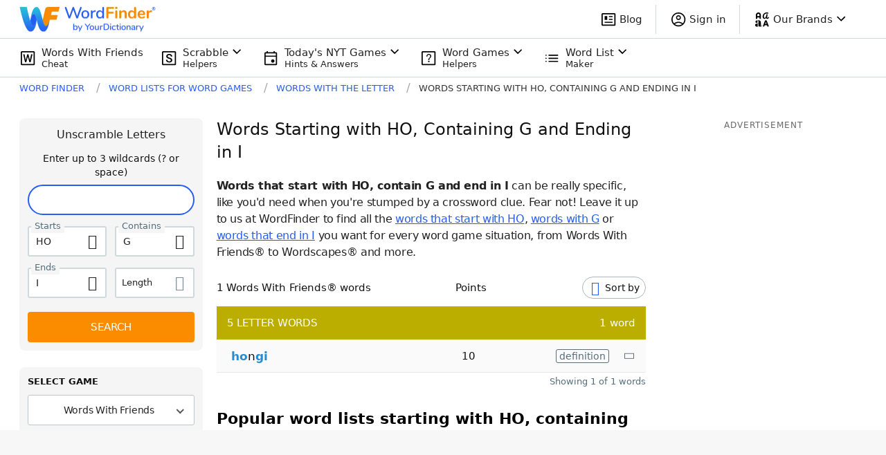

--- FILE ---
content_type: application/javascript; charset=utf-8
request_url: https://fundingchoicesmessages.google.com/f/AGSKWxVSI9Nm5Kn7OnOBQU0xlCCmY7EcsCdUOUq2fz8_ZAKqQGlyDeoXfQfwN_EOlW3WiBjV7n3PNJBQQAcqiEs6c5vgIqZ7fnJFe_XNVxFuUS2gr8lSX_9qH0GB-_l9ZD7z8ELSYUL6Og==?fccs=W251bGwsbnVsbCxudWxsLG51bGwsbnVsbCxudWxsLFsxNzY4OTc1Njk1LDk4NzAwMDAwMF0sbnVsbCxudWxsLG51bGwsW251bGwsWzcsNl0sbnVsbCxudWxsLG51bGwsbnVsbCxudWxsLG51bGwsbnVsbCxudWxsLG51bGwsMV0sImh0dHBzOi8vd29yZGZpbmRlci55b3VyZGljdGlvbmFyeS5jb20vd29yZHMtd2l0aC10aGUtbGV0dGVyL3N0YXJ0cy1oby13aXRoLWctZW5kcy1pLyIsbnVsbCxbWzgsIjlvRUJSLTVtcXFvIl0sWzksImVuLVVTIl0sWzE2LCJbMSwxLDFdIl0sWzE5LCIyIl0sWzE3LCJbMF0iXSxbMjQsIiJdLFsyOSwiZmFsc2UiXV1d
body_size: 119
content:
if (typeof __googlefc.fcKernelManager.run === 'function') {"use strict";this.default_ContributorServingResponseClientJs=this.default_ContributorServingResponseClientJs||{};(function(_){var window=this;
try{
var qp=function(a){this.A=_.t(a)};_.u(qp,_.J);var rp=function(a){this.A=_.t(a)};_.u(rp,_.J);rp.prototype.getWhitelistStatus=function(){return _.F(this,2)};var sp=function(a){this.A=_.t(a)};_.u(sp,_.J);var tp=_.ed(sp),up=function(a,b,c){this.B=a;this.j=_.A(b,qp,1);this.l=_.A(b,_.Pk,3);this.F=_.A(b,rp,4);a=this.B.location.hostname;this.D=_.Fg(this.j,2)&&_.O(this.j,2)!==""?_.O(this.j,2):a;a=new _.Qg(_.Qk(this.l));this.C=new _.dh(_.q.document,this.D,a);this.console=null;this.o=new _.mp(this.B,c,a)};
up.prototype.run=function(){if(_.O(this.j,3)){var a=this.C,b=_.O(this.j,3),c=_.fh(a),d=new _.Wg;b=_.hg(d,1,b);c=_.C(c,1,b);_.jh(a,c)}else _.gh(this.C,"FCNEC");_.op(this.o,_.A(this.l,_.De,1),this.l.getDefaultConsentRevocationText(),this.l.getDefaultConsentRevocationCloseText(),this.l.getDefaultConsentRevocationAttestationText(),this.D);_.pp(this.o,_.F(this.F,1),this.F.getWhitelistStatus());var e;a=(e=this.B.googlefc)==null?void 0:e.__executeManualDeployment;a!==void 0&&typeof a==="function"&&_.To(this.o.G,
"manualDeploymentApi")};var vp=function(){};vp.prototype.run=function(a,b,c){var d;return _.v(function(e){d=tp(b);(new up(a,d,c)).run();return e.return({})})};_.Tk(7,new vp);
}catch(e){_._DumpException(e)}
}).call(this,this.default_ContributorServingResponseClientJs);
// Google Inc.

//# sourceURL=/_/mss/boq-content-ads-contributor/_/js/k=boq-content-ads-contributor.ContributorServingResponseClientJs.en_US.9oEBR-5mqqo.es5.O/d=1/exm=ad_blocking_detection_executable,kernel_loader,loader_js_executable/ed=1/rs=AJlcJMwtVrnwsvCgvFVyuqXAo8GMo9641A/m=cookie_refresh_executable
__googlefc.fcKernelManager.run('\x5b\x5b\x5b7,\x22\x5b\x5bnull,\\\x22yourdictionary.com\\\x22,\\\x22AKsRol8mRhzmks1LNTcq0-UtpYfR9OzoPAJr9F0lADCmWmL_k2F-3-fK7tR8qNPcTsC8uNattx-BLSSXQpgX5F1_iNX1cc-5KjsFAC7WKM-1Kxagjv8iNuR-9js0_kdvZMGUvR8lLN-qRLq8doOT-lb6c3ydYsTayg\\\\u003d\\\\u003d\\\x22\x5d,null,\x5b\x5bnull,null,null,\\\x22https:\/\/fundingchoicesmessages.google.com\/f\/AGSKWxWW9ARBIyK1BAZRRZdIoaibwez9YqeqMSE0pe9uByuScwLYebtnqu47fWa1Sf9JI2J-G7VAo-9BTr_2b3HTXHfZDFA0df4kHXA644NLSCKP5EyD_ynZzCy8b2R22E1rWuMhteEu6g\\\\u003d\\\\u003d\\\x22\x5d,null,null,\x5bnull,null,null,\\\x22https:\/\/fundingchoicesmessages.google.com\/el\/AGSKWxVNcr_OpR1xanSHvfbUb0GY7NPVZXrFGe_NkthKCr6yENZee-gJrslPXA7F0w3BLfh-6axUjCkI51gEfIZxBKB8efQKH0jTkASVM2rIzyVDAAU3VrC6pcrw-3Ng4Qz7bTQtcNRX2A\\\\u003d\\\\u003d\\\x22\x5d,null,\x5bnull,\x5b7,6\x5d,null,null,null,null,null,null,null,null,null,1\x5d\x5d,\x5b3,1\x5d\x5d\x22\x5d\x5d,\x5bnull,null,null,\x22https:\/\/fundingchoicesmessages.google.com\/f\/AGSKWxU5O0RnXtUUO6Swm6ca_VPOwycCS2nWRVKAG6uBVbydlIuQ-WJSlt-1iGdwsypClPcwyMmQxMkLgqIP603CsBlYTsKD4cI8I5c0T3UDRT1DMiwiHYnjojIUIxu56XXH2uvV92o8Dg\\u003d\\u003d\x22\x5d\x5d');}

--- FILE ---
content_type: application/javascript; charset=utf-8
request_url: https://fundingchoicesmessages.google.com/f/AGSKWxXB4LghcuGacc1MLnnQIHDUtQSwDZsjeFepf90jH-jDKK5jaWioXUH1rByOixY71gItbbQWytRzdrtsYftKhihznajkNzZlKph9o6vc_V-JPU_SN1XCOQiF5-pNsyAoo0PAFwLR1OKxKcuwQ__2HcX4Kl7YUGZzBO_KU7TM-jrXvGFP5WwwSnNLyoZa/_/ad_home_/adtop300._ad_frame./adchoice_/adpage.
body_size: -1292
content:
window['d0d32d80-2eb8-47b0-b677-31c1a7e4a804'] = true;